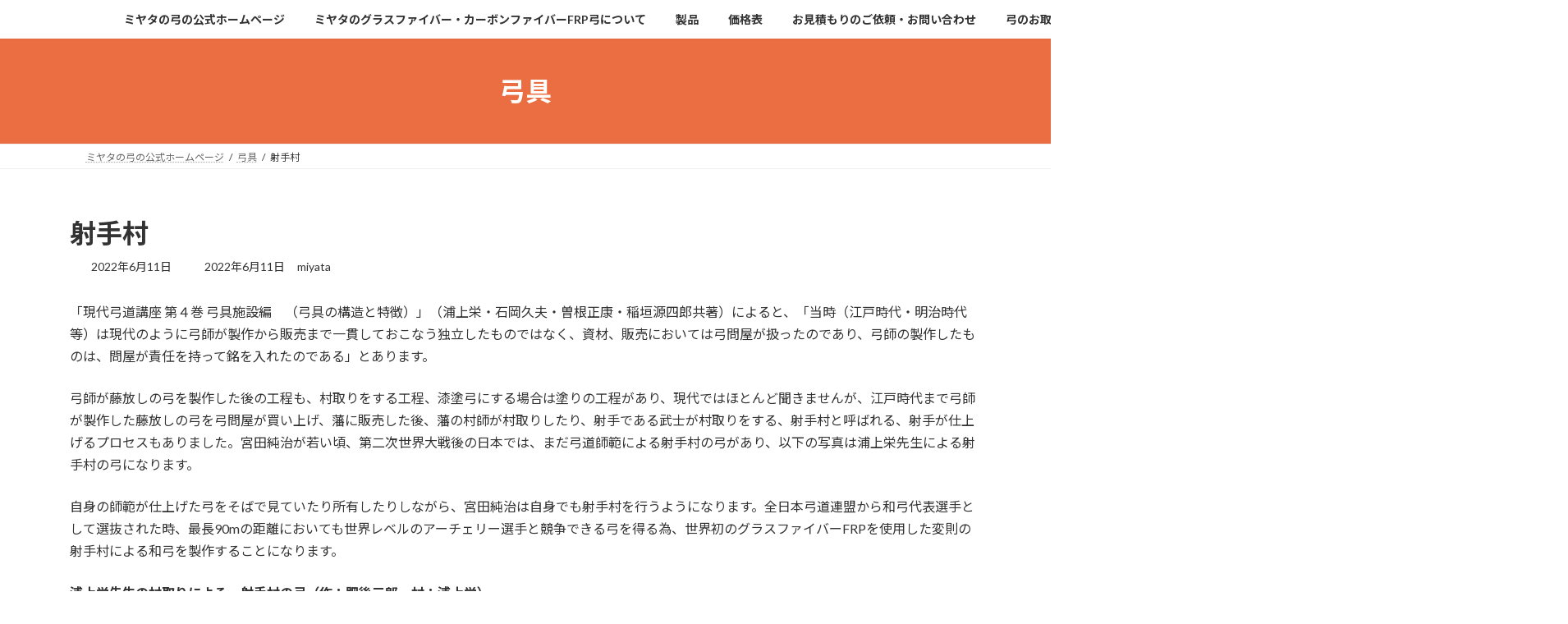

--- FILE ---
content_type: text/html; charset=UTF-8
request_url: https://miyatasogyo.com/?p=252
body_size: 83179
content:
<!DOCTYPE html>
<html lang="ja">
<head>
<meta charset="utf-8">
<meta http-equiv="X-UA-Compatible" content="IE=edge">
<meta name="viewport" content="width=device-width, initial-scale=1">

<title>射手村 | ミヤタの弓の公式ホームページ</title>
<meta name='robots' content='max-image-preview:large' />
<link rel='dns-prefetch' href='//stats.wp.com' />
<link rel="alternate" type="application/rss+xml" title="ミヤタの弓の公式ホームページ &raquo; フィード" href="https://miyatasogyo.com/?feed=rss2" />
<link rel="alternate" type="application/rss+xml" title="ミヤタの弓の公式ホームページ &raquo; コメントフィード" href="https://miyatasogyo.com/?feed=comments-rss2" />
<link rel="alternate" type="application/rss+xml" title="ミヤタの弓の公式ホームページ &raquo; 射手村 のコメントのフィード" href="https://miyatasogyo.com/?feed=rss2&#038;p=252" />
<link rel="alternate" title="oEmbed (JSON)" type="application/json+oembed" href="https://miyatasogyo.com/index.php?rest_route=%2Foembed%2F1.0%2Fembed&#038;url=https%3A%2F%2Fmiyatasogyo.com%2F%3Fp%3D252" />
<link rel="alternate" title="oEmbed (XML)" type="text/xml+oembed" href="https://miyatasogyo.com/index.php?rest_route=%2Foembed%2F1.0%2Fembed&#038;url=https%3A%2F%2Fmiyatasogyo.com%2F%3Fp%3D252&#038;format=xml" />
<meta name="description" content="「現代弓道講座 第４巻 弓具施設編　（弓具の構造と特徴）」（浦上栄・石岡久夫・曽根正康・稲垣源四郎共著）によると、「当時（江戸時代・明治時代等）は現代のように弓師が製作から販売まで一貫しておこなう独立したものではなく、資材、販売においては弓問屋が扱ったのであり、弓師の製作したものは、問屋が責任を持って銘を入れたのである」とあります。弓師が藤放しの弓を製作した後の工程も、村取りをする工程、漆塗弓にする場合は塗りの工程があり、現代ではほとんど聞きませんが" /><style id='wp-img-auto-sizes-contain-inline-css' type='text/css'>
img:is([sizes=auto i],[sizes^="auto," i]){contain-intrinsic-size:3000px 1500px}
/*# sourceURL=wp-img-auto-sizes-contain-inline-css */
</style>
<link rel='preload' id='vkExUnit_common_style-css-preload' href='https://miyatasogyo.com/wp-content/plugins/vk-all-in-one-expansion-unit/assets/css/vkExUnit_style.css?ver=9.113.0.1' as='style' onload="this.onload=null;this.rel='stylesheet'"/>
<link rel='stylesheet' id='vkExUnit_common_style-css' href='https://miyatasogyo.com/wp-content/plugins/vk-all-in-one-expansion-unit/assets/css/vkExUnit_style.css?ver=9.113.0.1' media='print' onload="this.media='all'; this.onload=null;">
<style id='vkExUnit_common_style-inline-css' type='text/css'>
:root {--ver_page_top_button_url:url(https://miyatasogyo.com/wp-content/plugins/vk-all-in-one-expansion-unit/assets/images/to-top-btn-icon.svg);}@font-face {font-weight: normal;font-style: normal;font-family: "vk_sns";src: url("https://miyatasogyo.com/wp-content/plugins/vk-all-in-one-expansion-unit/inc/sns/icons/fonts/vk_sns.eot?-bq20cj");src: url("https://miyatasogyo.com/wp-content/plugins/vk-all-in-one-expansion-unit/inc/sns/icons/fonts/vk_sns.eot?#iefix-bq20cj") format("embedded-opentype"),url("https://miyatasogyo.com/wp-content/plugins/vk-all-in-one-expansion-unit/inc/sns/icons/fonts/vk_sns.woff?-bq20cj") format("woff"),url("https://miyatasogyo.com/wp-content/plugins/vk-all-in-one-expansion-unit/inc/sns/icons/fonts/vk_sns.ttf?-bq20cj") format("truetype"),url("https://miyatasogyo.com/wp-content/plugins/vk-all-in-one-expansion-unit/inc/sns/icons/fonts/vk_sns.svg?-bq20cj#vk_sns") format("svg");}
.veu_promotion-alert__content--text {border: 1px solid rgba(0,0,0,0.125);padding: 0.5em 1em;border-radius: var(--vk-size-radius);margin-bottom: var(--vk-margin-block-bottom);font-size: 0.875rem;}/* Alert Content部分に段落タグを入れた場合に最後の段落の余白を0にする */.veu_promotion-alert__content--text p:last-of-type{margin-bottom:0;margin-top: 0;}
/*# sourceURL=vkExUnit_common_style-inline-css */
</style>
<style id='wp-emoji-styles-inline-css' type='text/css'>

	img.wp-smiley, img.emoji {
		display: inline !important;
		border: none !important;
		box-shadow: none !important;
		height: 1em !important;
		width: 1em !important;
		margin: 0 0.07em !important;
		vertical-align: -0.1em !important;
		background: none !important;
		padding: 0 !important;
	}
/*# sourceURL=wp-emoji-styles-inline-css */
</style>
<style id='wp-block-library-inline-css' type='text/css'>
:root{--wp-block-synced-color:#7a00df;--wp-block-synced-color--rgb:122,0,223;--wp-bound-block-color:var(--wp-block-synced-color);--wp-editor-canvas-background:#ddd;--wp-admin-theme-color:#007cba;--wp-admin-theme-color--rgb:0,124,186;--wp-admin-theme-color-darker-10:#006ba1;--wp-admin-theme-color-darker-10--rgb:0,107,160.5;--wp-admin-theme-color-darker-20:#005a87;--wp-admin-theme-color-darker-20--rgb:0,90,135;--wp-admin-border-width-focus:2px}@media (min-resolution:192dpi){:root{--wp-admin-border-width-focus:1.5px}}.wp-element-button{cursor:pointer}:root .has-very-light-gray-background-color{background-color:#eee}:root .has-very-dark-gray-background-color{background-color:#313131}:root .has-very-light-gray-color{color:#eee}:root .has-very-dark-gray-color{color:#313131}:root .has-vivid-green-cyan-to-vivid-cyan-blue-gradient-background{background:linear-gradient(135deg,#00d084,#0693e3)}:root .has-purple-crush-gradient-background{background:linear-gradient(135deg,#34e2e4,#4721fb 50%,#ab1dfe)}:root .has-hazy-dawn-gradient-background{background:linear-gradient(135deg,#faaca8,#dad0ec)}:root .has-subdued-olive-gradient-background{background:linear-gradient(135deg,#fafae1,#67a671)}:root .has-atomic-cream-gradient-background{background:linear-gradient(135deg,#fdd79a,#004a59)}:root .has-nightshade-gradient-background{background:linear-gradient(135deg,#330968,#31cdcf)}:root .has-midnight-gradient-background{background:linear-gradient(135deg,#020381,#2874fc)}:root{--wp--preset--font-size--normal:16px;--wp--preset--font-size--huge:42px}.has-regular-font-size{font-size:1em}.has-larger-font-size{font-size:2.625em}.has-normal-font-size{font-size:var(--wp--preset--font-size--normal)}.has-huge-font-size{font-size:var(--wp--preset--font-size--huge)}.has-text-align-center{text-align:center}.has-text-align-left{text-align:left}.has-text-align-right{text-align:right}.has-fit-text{white-space:nowrap!important}#end-resizable-editor-section{display:none}.aligncenter{clear:both}.items-justified-left{justify-content:flex-start}.items-justified-center{justify-content:center}.items-justified-right{justify-content:flex-end}.items-justified-space-between{justify-content:space-between}.screen-reader-text{border:0;clip-path:inset(50%);height:1px;margin:-1px;overflow:hidden;padding:0;position:absolute;width:1px;word-wrap:normal!important}.screen-reader-text:focus{background-color:#ddd;clip-path:none;color:#444;display:block;font-size:1em;height:auto;left:5px;line-height:normal;padding:15px 23px 14px;text-decoration:none;top:5px;width:auto;z-index:100000}html :where(.has-border-color){border-style:solid}html :where([style*=border-top-color]){border-top-style:solid}html :where([style*=border-right-color]){border-right-style:solid}html :where([style*=border-bottom-color]){border-bottom-style:solid}html :where([style*=border-left-color]){border-left-style:solid}html :where([style*=border-width]){border-style:solid}html :where([style*=border-top-width]){border-top-style:solid}html :where([style*=border-right-width]){border-right-style:solid}html :where([style*=border-bottom-width]){border-bottom-style:solid}html :where([style*=border-left-width]){border-left-style:solid}html :where(img[class*=wp-image-]){height:auto;max-width:100%}:where(figure){margin:0 0 1em}html :where(.is-position-sticky){--wp-admin--admin-bar--position-offset:var(--wp-admin--admin-bar--height,0px)}@media screen and (max-width:600px){html :where(.is-position-sticky){--wp-admin--admin-bar--position-offset:0px}}
.vk-cols--reverse{flex-direction:row-reverse}.vk-cols--hasbtn{margin-bottom:0}.vk-cols--hasbtn>.row>.vk_gridColumn_item,.vk-cols--hasbtn>.wp-block-column{position:relative;padding-bottom:3em}.vk-cols--hasbtn>.row>.vk_gridColumn_item>.wp-block-buttons,.vk-cols--hasbtn>.row>.vk_gridColumn_item>.vk_button,.vk-cols--hasbtn>.wp-block-column>.wp-block-buttons,.vk-cols--hasbtn>.wp-block-column>.vk_button{position:absolute;bottom:0;width:100%}.vk-cols--fit.wp-block-columns{gap:0}.vk-cols--fit.wp-block-columns,.vk-cols--fit.wp-block-columns:not(.is-not-stacked-on-mobile){margin-top:0;margin-bottom:0;justify-content:space-between}.vk-cols--fit.wp-block-columns>.wp-block-column *:last-child,.vk-cols--fit.wp-block-columns:not(.is-not-stacked-on-mobile)>.wp-block-column *:last-child{margin-bottom:0}.vk-cols--fit.wp-block-columns>.wp-block-column>.wp-block-cover,.vk-cols--fit.wp-block-columns:not(.is-not-stacked-on-mobile)>.wp-block-column>.wp-block-cover{margin-top:0}.vk-cols--fit.wp-block-columns.has-background,.vk-cols--fit.wp-block-columns:not(.is-not-stacked-on-mobile).has-background{padding:0}@media(max-width: 599px){.vk-cols--fit.wp-block-columns:not(.has-background)>.wp-block-column:not(.has-background),.vk-cols--fit.wp-block-columns:not(.is-not-stacked-on-mobile):not(.has-background)>.wp-block-column:not(.has-background){padding-left:0 !important;padding-right:0 !important}}@media(min-width: 782px){.vk-cols--fit.wp-block-columns .block-editor-block-list__block.wp-block-column:not(:first-child),.vk-cols--fit.wp-block-columns>.wp-block-column:not(:first-child),.vk-cols--fit.wp-block-columns:not(.is-not-stacked-on-mobile) .block-editor-block-list__block.wp-block-column:not(:first-child),.vk-cols--fit.wp-block-columns:not(.is-not-stacked-on-mobile)>.wp-block-column:not(:first-child){margin-left:0}}@media(min-width: 600px)and (max-width: 781px){.vk-cols--fit.wp-block-columns .wp-block-column:nth-child(2n),.vk-cols--fit.wp-block-columns:not(.is-not-stacked-on-mobile) .wp-block-column:nth-child(2n){margin-left:0}.vk-cols--fit.wp-block-columns .wp-block-column:not(:only-child),.vk-cols--fit.wp-block-columns:not(.is-not-stacked-on-mobile) .wp-block-column:not(:only-child){flex-basis:50% !important}}.vk-cols--fit--gap1.wp-block-columns{gap:1px}@media(min-width: 600px)and (max-width: 781px){.vk-cols--fit--gap1.wp-block-columns .wp-block-column:not(:only-child){flex-basis:calc(50% - 1px) !important}}.vk-cols--fit.vk-cols--grid>.block-editor-block-list__block,.vk-cols--fit.vk-cols--grid>.wp-block-column,.vk-cols--fit.vk-cols--grid:not(.is-not-stacked-on-mobile)>.block-editor-block-list__block,.vk-cols--fit.vk-cols--grid:not(.is-not-stacked-on-mobile)>.wp-block-column{flex-basis:50%;box-sizing:border-box}@media(max-width: 599px){.vk-cols--fit.vk-cols--grid.vk-cols--grid--alignfull>.wp-block-column:nth-child(2)>.wp-block-cover,.vk-cols--fit.vk-cols--grid.vk-cols--grid--alignfull>.wp-block-column:nth-child(2)>.vk_outer,.vk-cols--fit.vk-cols--grid:not(.is-not-stacked-on-mobile).vk-cols--grid--alignfull>.wp-block-column:nth-child(2)>.wp-block-cover,.vk-cols--fit.vk-cols--grid:not(.is-not-stacked-on-mobile).vk-cols--grid--alignfull>.wp-block-column:nth-child(2)>.vk_outer{width:100vw;margin-right:calc((100% - 100vw)/2);margin-left:calc((100% - 100vw)/2)}}@media(min-width: 600px){.vk-cols--fit.vk-cols--grid.vk-cols--grid--alignfull>.wp-block-column:nth-child(2)>.wp-block-cover,.vk-cols--fit.vk-cols--grid.vk-cols--grid--alignfull>.wp-block-column:nth-child(2)>.vk_outer,.vk-cols--fit.vk-cols--grid:not(.is-not-stacked-on-mobile).vk-cols--grid--alignfull>.wp-block-column:nth-child(2)>.wp-block-cover,.vk-cols--fit.vk-cols--grid:not(.is-not-stacked-on-mobile).vk-cols--grid--alignfull>.wp-block-column:nth-child(2)>.vk_outer{margin-right:calc(100% - 50vw);width:50vw}}@media(min-width: 600px){.vk-cols--fit.vk-cols--grid.vk-cols--grid--alignfull.vk-cols--reverse>.wp-block-column,.vk-cols--fit.vk-cols--grid:not(.is-not-stacked-on-mobile).vk-cols--grid--alignfull.vk-cols--reverse>.wp-block-column{margin-left:0;margin-right:0}.vk-cols--fit.vk-cols--grid.vk-cols--grid--alignfull.vk-cols--reverse>.wp-block-column:nth-child(2)>.wp-block-cover,.vk-cols--fit.vk-cols--grid.vk-cols--grid--alignfull.vk-cols--reverse>.wp-block-column:nth-child(2)>.vk_outer,.vk-cols--fit.vk-cols--grid:not(.is-not-stacked-on-mobile).vk-cols--grid--alignfull.vk-cols--reverse>.wp-block-column:nth-child(2)>.wp-block-cover,.vk-cols--fit.vk-cols--grid:not(.is-not-stacked-on-mobile).vk-cols--grid--alignfull.vk-cols--reverse>.wp-block-column:nth-child(2)>.vk_outer{margin-left:calc(100% - 50vw)}}.vk-cols--menu h2,.vk-cols--menu h3,.vk-cols--menu h4,.vk-cols--menu h5{margin-bottom:.2em;text-shadow:#000 0 0 10px}.vk-cols--menu h2:first-child,.vk-cols--menu h3:first-child,.vk-cols--menu h4:first-child,.vk-cols--menu h5:first-child{margin-top:0}.vk-cols--menu p{margin-bottom:1rem;text-shadow:#000 0 0 10px}.vk-cols--menu .wp-block-cover__inner-container:last-child{margin-bottom:0}.vk-cols--fitbnrs .wp-block-column .wp-block-cover:hover img{filter:unset}.vk-cols--fitbnrs .wp-block-column .wp-block-cover:hover{background-color:unset}.vk-cols--fitbnrs .wp-block-column .wp-block-cover:hover .wp-block-cover__image-background{filter:unset !important}.vk-cols--fitbnrs .wp-block-cover .wp-block-cover__inner-container{position:absolute;height:100%;width:100%}.vk-cols--fitbnrs .vk_button{height:100%;margin:0}.vk-cols--fitbnrs .vk_button .vk_button_btn,.vk-cols--fitbnrs .vk_button .btn{height:100%;width:100%;border:none;box-shadow:none;background-color:unset !important;transition:unset}.vk-cols--fitbnrs .vk_button .vk_button_btn:hover,.vk-cols--fitbnrs .vk_button .btn:hover{transition:unset}.vk-cols--fitbnrs .vk_button .vk_button_btn:after,.vk-cols--fitbnrs .vk_button .btn:after{border:none}.vk-cols--fitbnrs .vk_button .vk_button_link_txt{width:100%;position:absolute;top:50%;left:50%;transform:translateY(-50%) translateX(-50%);font-size:2rem;text-shadow:#000 0 0 10px}.vk-cols--fitbnrs .vk_button .vk_button_link_subCaption{width:100%;position:absolute;top:calc(50% + 2.2em);left:50%;transform:translateY(-50%) translateX(-50%);text-shadow:#000 0 0 10px}@media(min-width: 992px){.vk-cols--media.wp-block-columns{gap:3rem}}.vk-fit-map figure{margin-bottom:0}.vk-fit-map iframe{position:relative;margin-bottom:0;display:block;max-height:400px;width:100vw}.vk-fit-map:is(.alignfull,.alignwide) div{max-width:100%}.vk-table--th--width25 :where(tr>*:first-child){width:25%}.vk-table--th--width30 :where(tr>*:first-child){width:30%}.vk-table--th--width35 :where(tr>*:first-child){width:35%}.vk-table--th--width40 :where(tr>*:first-child){width:40%}.vk-table--th--bg-bright :where(tr>*:first-child){background-color:var(--wp--preset--color--bg-secondary, rgba(0, 0, 0, 0.05))}@media(max-width: 599px){.vk-table--mobile-block :is(th,td){width:100%;display:block}.vk-table--mobile-block.wp-block-table table :is(th,td){border-top:none}}.vk-table--width--th25 :where(tr>*:first-child){width:25%}.vk-table--width--th30 :where(tr>*:first-child){width:30%}.vk-table--width--th35 :where(tr>*:first-child){width:35%}.vk-table--width--th40 :where(tr>*:first-child){width:40%}.no-margin{margin:0}@media(max-width: 599px){.wp-block-image.vk-aligncenter--mobile>.alignright{float:none;margin-left:auto;margin-right:auto}.vk-no-padding-horizontal--mobile{padding-left:0 !important;padding-right:0 !important}}
/* VK Color Palettes */:root{ --wp--preset--color--vk-color-primary:#ea6e41}/* --vk-color-primary is deprecated. */:root{ --vk-color-primary: var(--wp--preset--color--vk-color-primary);}:root{ --wp--preset--color--vk-color-primary-dark:#bb5834}/* --vk-color-primary-dark is deprecated. */:root{ --vk-color-primary-dark: var(--wp--preset--color--vk-color-primary-dark);}:root{ --wp--preset--color--vk-color-primary-vivid:#ff7948}/* --vk-color-primary-vivid is deprecated. */:root{ --vk-color-primary-vivid: var(--wp--preset--color--vk-color-primary-vivid);}

/*# sourceURL=wp-block-library-inline-css */
</style><style id='wp-block-archives-inline-css' type='text/css'>
.wp-block-archives{box-sizing:border-box}.wp-block-archives-dropdown label{display:block}
/*# sourceURL=https://miyatasogyo.com/wp-includes/blocks/archives/style.min.css */
</style>
<style id='wp-block-categories-inline-css' type='text/css'>
.wp-block-categories{box-sizing:border-box}.wp-block-categories.alignleft{margin-right:2em}.wp-block-categories.alignright{margin-left:2em}.wp-block-categories.wp-block-categories-dropdown.aligncenter{text-align:center}.wp-block-categories .wp-block-categories__label{display:block;width:100%}
/*# sourceURL=https://miyatasogyo.com/wp-includes/blocks/categories/style.min.css */
</style>
<style id='wp-block-image-inline-css' type='text/css'>
.wp-block-image>a,.wp-block-image>figure>a{display:inline-block}.wp-block-image img{box-sizing:border-box;height:auto;max-width:100%;vertical-align:bottom}@media not (prefers-reduced-motion){.wp-block-image img.hide{visibility:hidden}.wp-block-image img.show{animation:show-content-image .4s}}.wp-block-image[style*=border-radius] img,.wp-block-image[style*=border-radius]>a{border-radius:inherit}.wp-block-image.has-custom-border img{box-sizing:border-box}.wp-block-image.aligncenter{text-align:center}.wp-block-image.alignfull>a,.wp-block-image.alignwide>a{width:100%}.wp-block-image.alignfull img,.wp-block-image.alignwide img{height:auto;width:100%}.wp-block-image .aligncenter,.wp-block-image .alignleft,.wp-block-image .alignright,.wp-block-image.aligncenter,.wp-block-image.alignleft,.wp-block-image.alignright{display:table}.wp-block-image .aligncenter>figcaption,.wp-block-image .alignleft>figcaption,.wp-block-image .alignright>figcaption,.wp-block-image.aligncenter>figcaption,.wp-block-image.alignleft>figcaption,.wp-block-image.alignright>figcaption{caption-side:bottom;display:table-caption}.wp-block-image .alignleft{float:left;margin:.5em 1em .5em 0}.wp-block-image .alignright{float:right;margin:.5em 0 .5em 1em}.wp-block-image .aligncenter{margin-left:auto;margin-right:auto}.wp-block-image :where(figcaption){margin-bottom:1em;margin-top:.5em}.wp-block-image.is-style-circle-mask img{border-radius:9999px}@supports ((-webkit-mask-image:none) or (mask-image:none)) or (-webkit-mask-image:none){.wp-block-image.is-style-circle-mask img{border-radius:0;-webkit-mask-image:url('data:image/svg+xml;utf8,<svg viewBox="0 0 100 100" xmlns="http://www.w3.org/2000/svg"><circle cx="50" cy="50" r="50"/></svg>');mask-image:url('data:image/svg+xml;utf8,<svg viewBox="0 0 100 100" xmlns="http://www.w3.org/2000/svg"><circle cx="50" cy="50" r="50"/></svg>');mask-mode:alpha;-webkit-mask-position:center;mask-position:center;-webkit-mask-repeat:no-repeat;mask-repeat:no-repeat;-webkit-mask-size:contain;mask-size:contain}}:root :where(.wp-block-image.is-style-rounded img,.wp-block-image .is-style-rounded img){border-radius:9999px}.wp-block-image figure{margin:0}.wp-lightbox-container{display:flex;flex-direction:column;position:relative}.wp-lightbox-container img{cursor:zoom-in}.wp-lightbox-container img:hover+button{opacity:1}.wp-lightbox-container button{align-items:center;backdrop-filter:blur(16px) saturate(180%);background-color:#5a5a5a40;border:none;border-radius:4px;cursor:zoom-in;display:flex;height:20px;justify-content:center;opacity:0;padding:0;position:absolute;right:16px;text-align:center;top:16px;width:20px;z-index:100}@media not (prefers-reduced-motion){.wp-lightbox-container button{transition:opacity .2s ease}}.wp-lightbox-container button:focus-visible{outline:3px auto #5a5a5a40;outline:3px auto -webkit-focus-ring-color;outline-offset:3px}.wp-lightbox-container button:hover{cursor:pointer;opacity:1}.wp-lightbox-container button:focus{opacity:1}.wp-lightbox-container button:focus,.wp-lightbox-container button:hover,.wp-lightbox-container button:not(:hover):not(:active):not(.has-background){background-color:#5a5a5a40;border:none}.wp-lightbox-overlay{box-sizing:border-box;cursor:zoom-out;height:100vh;left:0;overflow:hidden;position:fixed;top:0;visibility:hidden;width:100%;z-index:100000}.wp-lightbox-overlay .close-button{align-items:center;cursor:pointer;display:flex;justify-content:center;min-height:40px;min-width:40px;padding:0;position:absolute;right:calc(env(safe-area-inset-right) + 16px);top:calc(env(safe-area-inset-top) + 16px);z-index:5000000}.wp-lightbox-overlay .close-button:focus,.wp-lightbox-overlay .close-button:hover,.wp-lightbox-overlay .close-button:not(:hover):not(:active):not(.has-background){background:none;border:none}.wp-lightbox-overlay .lightbox-image-container{height:var(--wp--lightbox-container-height);left:50%;overflow:hidden;position:absolute;top:50%;transform:translate(-50%,-50%);transform-origin:top left;width:var(--wp--lightbox-container-width);z-index:9999999999}.wp-lightbox-overlay .wp-block-image{align-items:center;box-sizing:border-box;display:flex;height:100%;justify-content:center;margin:0;position:relative;transform-origin:0 0;width:100%;z-index:3000000}.wp-lightbox-overlay .wp-block-image img{height:var(--wp--lightbox-image-height);min-height:var(--wp--lightbox-image-height);min-width:var(--wp--lightbox-image-width);width:var(--wp--lightbox-image-width)}.wp-lightbox-overlay .wp-block-image figcaption{display:none}.wp-lightbox-overlay button{background:none;border:none}.wp-lightbox-overlay .scrim{background-color:#fff;height:100%;opacity:.9;position:absolute;width:100%;z-index:2000000}.wp-lightbox-overlay.active{visibility:visible}@media not (prefers-reduced-motion){.wp-lightbox-overlay.active{animation:turn-on-visibility .25s both}.wp-lightbox-overlay.active img{animation:turn-on-visibility .35s both}.wp-lightbox-overlay.show-closing-animation:not(.active){animation:turn-off-visibility .35s both}.wp-lightbox-overlay.show-closing-animation:not(.active) img{animation:turn-off-visibility .25s both}.wp-lightbox-overlay.zoom.active{animation:none;opacity:1;visibility:visible}.wp-lightbox-overlay.zoom.active .lightbox-image-container{animation:lightbox-zoom-in .4s}.wp-lightbox-overlay.zoom.active .lightbox-image-container img{animation:none}.wp-lightbox-overlay.zoom.active .scrim{animation:turn-on-visibility .4s forwards}.wp-lightbox-overlay.zoom.show-closing-animation:not(.active){animation:none}.wp-lightbox-overlay.zoom.show-closing-animation:not(.active) .lightbox-image-container{animation:lightbox-zoom-out .4s}.wp-lightbox-overlay.zoom.show-closing-animation:not(.active) .lightbox-image-container img{animation:none}.wp-lightbox-overlay.zoom.show-closing-animation:not(.active) .scrim{animation:turn-off-visibility .4s forwards}}@keyframes show-content-image{0%{visibility:hidden}99%{visibility:hidden}to{visibility:visible}}@keyframes turn-on-visibility{0%{opacity:0}to{opacity:1}}@keyframes turn-off-visibility{0%{opacity:1;visibility:visible}99%{opacity:0;visibility:visible}to{opacity:0;visibility:hidden}}@keyframes lightbox-zoom-in{0%{transform:translate(calc((-100vw + var(--wp--lightbox-scrollbar-width))/2 + var(--wp--lightbox-initial-left-position)),calc(-50vh + var(--wp--lightbox-initial-top-position))) scale(var(--wp--lightbox-scale))}to{transform:translate(-50%,-50%) scale(1)}}@keyframes lightbox-zoom-out{0%{transform:translate(-50%,-50%) scale(1);visibility:visible}99%{visibility:visible}to{transform:translate(calc((-100vw + var(--wp--lightbox-scrollbar-width))/2 + var(--wp--lightbox-initial-left-position)),calc(-50vh + var(--wp--lightbox-initial-top-position))) scale(var(--wp--lightbox-scale));visibility:hidden}}
/*# sourceURL=https://miyatasogyo.com/wp-includes/blocks/image/style.min.css */
</style>
<style id='wp-block-group-inline-css' type='text/css'>
.wp-block-group{box-sizing:border-box}:where(.wp-block-group.wp-block-group-is-layout-constrained){position:relative}
/*# sourceURL=https://miyatasogyo.com/wp-includes/blocks/group/style.min.css */
</style>
<style id='wp-block-paragraph-inline-css' type='text/css'>
.is-small-text{font-size:.875em}.is-regular-text{font-size:1em}.is-large-text{font-size:2.25em}.is-larger-text{font-size:3em}.has-drop-cap:not(:focus):first-letter{float:left;font-size:8.4em;font-style:normal;font-weight:100;line-height:.68;margin:.05em .1em 0 0;text-transform:uppercase}body.rtl .has-drop-cap:not(:focus):first-letter{float:none;margin-left:.1em}p.has-drop-cap.has-background{overflow:hidden}:root :where(p.has-background){padding:1.25em 2.375em}:where(p.has-text-color:not(.has-link-color)) a{color:inherit}p.has-text-align-left[style*="writing-mode:vertical-lr"],p.has-text-align-right[style*="writing-mode:vertical-rl"]{rotate:180deg}
/*# sourceURL=https://miyatasogyo.com/wp-includes/blocks/paragraph/style.min.css */
</style>
<style id='global-styles-inline-css' type='text/css'>
:root{--wp--preset--aspect-ratio--square: 1;--wp--preset--aspect-ratio--4-3: 4/3;--wp--preset--aspect-ratio--3-4: 3/4;--wp--preset--aspect-ratio--3-2: 3/2;--wp--preset--aspect-ratio--2-3: 2/3;--wp--preset--aspect-ratio--16-9: 16/9;--wp--preset--aspect-ratio--9-16: 9/16;--wp--preset--color--black: #000000;--wp--preset--color--cyan-bluish-gray: #abb8c3;--wp--preset--color--white: #ffffff;--wp--preset--color--pale-pink: #f78da7;--wp--preset--color--vivid-red: #cf2e2e;--wp--preset--color--luminous-vivid-orange: #ff6900;--wp--preset--color--luminous-vivid-amber: #fcb900;--wp--preset--color--light-green-cyan: #7bdcb5;--wp--preset--color--vivid-green-cyan: #00d084;--wp--preset--color--pale-cyan-blue: #8ed1fc;--wp--preset--color--vivid-cyan-blue: #0693e3;--wp--preset--color--vivid-purple: #9b51e0;--wp--preset--color--vk-color-primary: #ea6e41;--wp--preset--color--vk-color-primary-dark: #bb5834;--wp--preset--color--vk-color-primary-vivid: #ff7948;--wp--preset--gradient--vivid-cyan-blue-to-vivid-purple: linear-gradient(135deg,rgba(6,147,227,1) 0%,rgb(155,81,224) 100%);--wp--preset--gradient--light-green-cyan-to-vivid-green-cyan: linear-gradient(135deg,rgb(122,220,180) 0%,rgb(0,208,130) 100%);--wp--preset--gradient--luminous-vivid-amber-to-luminous-vivid-orange: linear-gradient(135deg,rgba(252,185,0,1) 0%,rgba(255,105,0,1) 100%);--wp--preset--gradient--luminous-vivid-orange-to-vivid-red: linear-gradient(135deg,rgba(255,105,0,1) 0%,rgb(207,46,46) 100%);--wp--preset--gradient--very-light-gray-to-cyan-bluish-gray: linear-gradient(135deg,rgb(238,238,238) 0%,rgb(169,184,195) 100%);--wp--preset--gradient--cool-to-warm-spectrum: linear-gradient(135deg,rgb(74,234,220) 0%,rgb(151,120,209) 20%,rgb(207,42,186) 40%,rgb(238,44,130) 60%,rgb(251,105,98) 80%,rgb(254,248,76) 100%);--wp--preset--gradient--blush-light-purple: linear-gradient(135deg,rgb(255,206,236) 0%,rgb(152,150,240) 100%);--wp--preset--gradient--blush-bordeaux: linear-gradient(135deg,rgb(254,205,165) 0%,rgb(254,45,45) 50%,rgb(107,0,62) 100%);--wp--preset--gradient--luminous-dusk: linear-gradient(135deg,rgb(255,203,112) 0%,rgb(199,81,192) 50%,rgb(65,88,208) 100%);--wp--preset--gradient--pale-ocean: linear-gradient(135deg,rgb(255,245,203) 0%,rgb(182,227,212) 50%,rgb(51,167,181) 100%);--wp--preset--gradient--electric-grass: linear-gradient(135deg,rgb(202,248,128) 0%,rgb(113,206,126) 100%);--wp--preset--gradient--midnight: linear-gradient(135deg,rgb(2,3,129) 0%,rgb(40,116,252) 100%);--wp--preset--gradient--vivid-green-cyan-to-vivid-cyan-blue: linear-gradient(135deg,rgba(0,208,132,1) 0%,rgba(6,147,227,1) 100%);--wp--preset--font-size--small: 14px;--wp--preset--font-size--medium: 20px;--wp--preset--font-size--large: 24px;--wp--preset--font-size--x-large: 42px;--wp--preset--font-size--regular: 16px;--wp--preset--font-size--huge: 36px;--wp--preset--spacing--20: 0.44rem;--wp--preset--spacing--30: 0.67rem;--wp--preset--spacing--40: 1rem;--wp--preset--spacing--50: 1.5rem;--wp--preset--spacing--60: 2.25rem;--wp--preset--spacing--70: 3.38rem;--wp--preset--spacing--80: 5.06rem;--wp--preset--shadow--natural: 6px 6px 9px rgba(0, 0, 0, 0.2);--wp--preset--shadow--deep: 12px 12px 50px rgba(0, 0, 0, 0.4);--wp--preset--shadow--sharp: 6px 6px 0px rgba(0, 0, 0, 0.2);--wp--preset--shadow--outlined: 6px 6px 0px -3px rgb(255, 255, 255), 6px 6px rgb(0, 0, 0);--wp--preset--shadow--crisp: 6px 6px 0px rgb(0, 0, 0);}:where(.is-layout-flex){gap: 0.5em;}:where(.is-layout-grid){gap: 0.5em;}body .is-layout-flex{display: flex;}.is-layout-flex{flex-wrap: wrap;align-items: center;}.is-layout-flex > :is(*, div){margin: 0;}body .is-layout-grid{display: grid;}.is-layout-grid > :is(*, div){margin: 0;}:where(.wp-block-columns.is-layout-flex){gap: 2em;}:where(.wp-block-columns.is-layout-grid){gap: 2em;}:where(.wp-block-post-template.is-layout-flex){gap: 1.25em;}:where(.wp-block-post-template.is-layout-grid){gap: 1.25em;}.has-black-color{color: var(--wp--preset--color--black) !important;}.has-cyan-bluish-gray-color{color: var(--wp--preset--color--cyan-bluish-gray) !important;}.has-white-color{color: var(--wp--preset--color--white) !important;}.has-pale-pink-color{color: var(--wp--preset--color--pale-pink) !important;}.has-vivid-red-color{color: var(--wp--preset--color--vivid-red) !important;}.has-luminous-vivid-orange-color{color: var(--wp--preset--color--luminous-vivid-orange) !important;}.has-luminous-vivid-amber-color{color: var(--wp--preset--color--luminous-vivid-amber) !important;}.has-light-green-cyan-color{color: var(--wp--preset--color--light-green-cyan) !important;}.has-vivid-green-cyan-color{color: var(--wp--preset--color--vivid-green-cyan) !important;}.has-pale-cyan-blue-color{color: var(--wp--preset--color--pale-cyan-blue) !important;}.has-vivid-cyan-blue-color{color: var(--wp--preset--color--vivid-cyan-blue) !important;}.has-vivid-purple-color{color: var(--wp--preset--color--vivid-purple) !important;}.has-vk-color-primary-color{color: var(--wp--preset--color--vk-color-primary) !important;}.has-vk-color-primary-dark-color{color: var(--wp--preset--color--vk-color-primary-dark) !important;}.has-vk-color-primary-vivid-color{color: var(--wp--preset--color--vk-color-primary-vivid) !important;}.has-black-background-color{background-color: var(--wp--preset--color--black) !important;}.has-cyan-bluish-gray-background-color{background-color: var(--wp--preset--color--cyan-bluish-gray) !important;}.has-white-background-color{background-color: var(--wp--preset--color--white) !important;}.has-pale-pink-background-color{background-color: var(--wp--preset--color--pale-pink) !important;}.has-vivid-red-background-color{background-color: var(--wp--preset--color--vivid-red) !important;}.has-luminous-vivid-orange-background-color{background-color: var(--wp--preset--color--luminous-vivid-orange) !important;}.has-luminous-vivid-amber-background-color{background-color: var(--wp--preset--color--luminous-vivid-amber) !important;}.has-light-green-cyan-background-color{background-color: var(--wp--preset--color--light-green-cyan) !important;}.has-vivid-green-cyan-background-color{background-color: var(--wp--preset--color--vivid-green-cyan) !important;}.has-pale-cyan-blue-background-color{background-color: var(--wp--preset--color--pale-cyan-blue) !important;}.has-vivid-cyan-blue-background-color{background-color: var(--wp--preset--color--vivid-cyan-blue) !important;}.has-vivid-purple-background-color{background-color: var(--wp--preset--color--vivid-purple) !important;}.has-vk-color-primary-background-color{background-color: var(--wp--preset--color--vk-color-primary) !important;}.has-vk-color-primary-dark-background-color{background-color: var(--wp--preset--color--vk-color-primary-dark) !important;}.has-vk-color-primary-vivid-background-color{background-color: var(--wp--preset--color--vk-color-primary-vivid) !important;}.has-black-border-color{border-color: var(--wp--preset--color--black) !important;}.has-cyan-bluish-gray-border-color{border-color: var(--wp--preset--color--cyan-bluish-gray) !important;}.has-white-border-color{border-color: var(--wp--preset--color--white) !important;}.has-pale-pink-border-color{border-color: var(--wp--preset--color--pale-pink) !important;}.has-vivid-red-border-color{border-color: var(--wp--preset--color--vivid-red) !important;}.has-luminous-vivid-orange-border-color{border-color: var(--wp--preset--color--luminous-vivid-orange) !important;}.has-luminous-vivid-amber-border-color{border-color: var(--wp--preset--color--luminous-vivid-amber) !important;}.has-light-green-cyan-border-color{border-color: var(--wp--preset--color--light-green-cyan) !important;}.has-vivid-green-cyan-border-color{border-color: var(--wp--preset--color--vivid-green-cyan) !important;}.has-pale-cyan-blue-border-color{border-color: var(--wp--preset--color--pale-cyan-blue) !important;}.has-vivid-cyan-blue-border-color{border-color: var(--wp--preset--color--vivid-cyan-blue) !important;}.has-vivid-purple-border-color{border-color: var(--wp--preset--color--vivid-purple) !important;}.has-vk-color-primary-border-color{border-color: var(--wp--preset--color--vk-color-primary) !important;}.has-vk-color-primary-dark-border-color{border-color: var(--wp--preset--color--vk-color-primary-dark) !important;}.has-vk-color-primary-vivid-border-color{border-color: var(--wp--preset--color--vk-color-primary-vivid) !important;}.has-vivid-cyan-blue-to-vivid-purple-gradient-background{background: var(--wp--preset--gradient--vivid-cyan-blue-to-vivid-purple) !important;}.has-light-green-cyan-to-vivid-green-cyan-gradient-background{background: var(--wp--preset--gradient--light-green-cyan-to-vivid-green-cyan) !important;}.has-luminous-vivid-amber-to-luminous-vivid-orange-gradient-background{background: var(--wp--preset--gradient--luminous-vivid-amber-to-luminous-vivid-orange) !important;}.has-luminous-vivid-orange-to-vivid-red-gradient-background{background: var(--wp--preset--gradient--luminous-vivid-orange-to-vivid-red) !important;}.has-very-light-gray-to-cyan-bluish-gray-gradient-background{background: var(--wp--preset--gradient--very-light-gray-to-cyan-bluish-gray) !important;}.has-cool-to-warm-spectrum-gradient-background{background: var(--wp--preset--gradient--cool-to-warm-spectrum) !important;}.has-blush-light-purple-gradient-background{background: var(--wp--preset--gradient--blush-light-purple) !important;}.has-blush-bordeaux-gradient-background{background: var(--wp--preset--gradient--blush-bordeaux) !important;}.has-luminous-dusk-gradient-background{background: var(--wp--preset--gradient--luminous-dusk) !important;}.has-pale-ocean-gradient-background{background: var(--wp--preset--gradient--pale-ocean) !important;}.has-electric-grass-gradient-background{background: var(--wp--preset--gradient--electric-grass) !important;}.has-midnight-gradient-background{background: var(--wp--preset--gradient--midnight) !important;}.has-small-font-size{font-size: var(--wp--preset--font-size--small) !important;}.has-medium-font-size{font-size: var(--wp--preset--font-size--medium) !important;}.has-large-font-size{font-size: var(--wp--preset--font-size--large) !important;}.has-x-large-font-size{font-size: var(--wp--preset--font-size--x-large) !important;}
/*# sourceURL=global-styles-inline-css */
</style>

<style id='classic-theme-styles-inline-css' type='text/css'>
/*! This file is auto-generated */
.wp-block-button__link{color:#fff;background-color:#32373c;border-radius:9999px;box-shadow:none;text-decoration:none;padding:calc(.667em + 2px) calc(1.333em + 2px);font-size:1.125em}.wp-block-file__button{background:#32373c;color:#fff;text-decoration:none}
/*# sourceURL=/wp-includes/css/classic-themes.min.css */
</style>
<link rel='preload' id='contact-form-7-css-preload' href='https://miyatasogyo.com/wp-content/plugins/contact-form-7/includes/css/styles.css?ver=6.1.4' as='style' onload="this.onload=null;this.rel='stylesheet'"/>
<link rel='stylesheet' id='contact-form-7-css' href='https://miyatasogyo.com/wp-content/plugins/contact-form-7/includes/css/styles.css?ver=6.1.4' media='print' onload="this.media='all'; this.onload=null;">
<link rel='stylesheet' id='vk-swiper-style-css' href='https://miyatasogyo.com/wp-content/plugins/vk-blocks/vendor/vektor-inc/vk-swiper/src/assets/css/swiper-bundle.min.css?ver=11.0.2' type='text/css' media='all' />
<link rel='stylesheet' id='lightning-common-style-css' href='https://miyatasogyo.com/wp-content/themes/lightning/_g3/assets/css/style.css?ver=15.33.1' type='text/css' media='all' />
<style id='lightning-common-style-inline-css' type='text/css'>
/* Lightning */:root {--vk-color-primary:#ea6e41;--vk-color-primary-dark:#bb5834;--vk-color-primary-vivid:#ff7948;--g_nav_main_acc_icon_open_url:url(https://miyatasogyo.com/wp-content/themes/lightning/_g3/inc/vk-mobile-nav/package/images/vk-menu-acc-icon-open-black.svg);--g_nav_main_acc_icon_close_url: url(https://miyatasogyo.com/wp-content/themes/lightning/_g3/inc/vk-mobile-nav/package/images/vk-menu-close-black.svg);--g_nav_sub_acc_icon_open_url: url(https://miyatasogyo.com/wp-content/themes/lightning/_g3/inc/vk-mobile-nav/package/images/vk-menu-acc-icon-open-white.svg);--g_nav_sub_acc_icon_close_url: url(https://miyatasogyo.com/wp-content/themes/lightning/_g3/inc/vk-mobile-nav/package/images/vk-menu-close-white.svg);}
:root{--swiper-navigation-color: #fff;}
/* vk-mobile-nav */:root {--vk-mobile-nav-menu-btn-bg-src: url("https://miyatasogyo.com/wp-content/themes/lightning/_g3/inc/vk-mobile-nav/package/images/vk-menu-btn-black.svg");--vk-mobile-nav-menu-btn-close-bg-src: url("https://miyatasogyo.com/wp-content/themes/lightning/_g3/inc/vk-mobile-nav/package/images/vk-menu-close-black.svg");--vk-menu-acc-icon-open-black-bg-src: url("https://miyatasogyo.com/wp-content/themes/lightning/_g3/inc/vk-mobile-nav/package/images/vk-menu-acc-icon-open-black.svg");--vk-menu-acc-icon-open-white-bg-src: url("https://miyatasogyo.com/wp-content/themes/lightning/_g3/inc/vk-mobile-nav/package/images/vk-menu-acc-icon-open-white.svg");--vk-menu-acc-icon-close-black-bg-src: url("https://miyatasogyo.com/wp-content/themes/lightning/_g3/inc/vk-mobile-nav/package/images/vk-menu-close-black.svg");--vk-menu-acc-icon-close-white-bg-src: url("https://miyatasogyo.com/wp-content/themes/lightning/_g3/inc/vk-mobile-nav/package/images/vk-menu-close-white.svg");}
/*# sourceURL=lightning-common-style-inline-css */
</style>
<link rel='stylesheet' id='lightning-design-style-css' href='https://miyatasogyo.com/wp-content/themes/lightning/_g3/design-skin/origin3/css/style.css?ver=15.33.1' type='text/css' media='all' />
<style id='lightning-design-style-inline-css' type='text/css'>
.tagcloud a:before { font-family: "Font Awesome 7 Free";content: "\f02b";font-weight: bold; }
/*# sourceURL=lightning-design-style-inline-css */
</style>
<link rel='preload' id='vk-blog-card-css-preload' href='https://miyatasogyo.com/wp-content/themes/lightning/_g3/inc/vk-wp-oembed-blog-card/package/css/blog-card.css?ver=f791e1faf9b43eda49e35961190352f8' as='style' onload="this.onload=null;this.rel='stylesheet'"/>
<link rel='stylesheet' id='vk-blog-card-css' href='https://miyatasogyo.com/wp-content/themes/lightning/_g3/inc/vk-wp-oembed-blog-card/package/css/blog-card.css?ver=f791e1faf9b43eda49e35961190352f8' media='print' onload="this.media='all'; this.onload=null;">
<link rel='preload' id='veu-cta-css-preload' href='https://miyatasogyo.com/wp-content/plugins/vk-all-in-one-expansion-unit/inc/call-to-action/package/assets/css/style.css?ver=9.113.0.1' as='style' onload="this.onload=null;this.rel='stylesheet'"/>
<link rel='stylesheet' id='veu-cta-css' href='https://miyatasogyo.com/wp-content/plugins/vk-all-in-one-expansion-unit/inc/call-to-action/package/assets/css/style.css?ver=9.113.0.1' media='print' onload="this.media='all'; this.onload=null;">
<link rel='stylesheet' id='vk-blocks-build-css-css' href='https://miyatasogyo.com/wp-content/plugins/vk-blocks/build/block-build.css?ver=1.115.2.1' type='text/css' media='all' />
<style id='vk-blocks-build-css-inline-css' type='text/css'>

	:root {
		--vk_image-mask-circle: url(https://miyatasogyo.com/wp-content/plugins/vk-blocks/inc/vk-blocks/images/circle.svg);
		--vk_image-mask-wave01: url(https://miyatasogyo.com/wp-content/plugins/vk-blocks/inc/vk-blocks/images/wave01.svg);
		--vk_image-mask-wave02: url(https://miyatasogyo.com/wp-content/plugins/vk-blocks/inc/vk-blocks/images/wave02.svg);
		--vk_image-mask-wave03: url(https://miyatasogyo.com/wp-content/plugins/vk-blocks/inc/vk-blocks/images/wave03.svg);
		--vk_image-mask-wave04: url(https://miyatasogyo.com/wp-content/plugins/vk-blocks/inc/vk-blocks/images/wave04.svg);
	}
	

	:root {

		--vk-balloon-border-width:1px;

		--vk-balloon-speech-offset:-12px;
	}
	

	:root {
		--vk_flow-arrow: url(https://miyatasogyo.com/wp-content/plugins/vk-blocks/inc/vk-blocks/images/arrow_bottom.svg);
	}
	
/*# sourceURL=vk-blocks-build-css-inline-css */
</style>
<link rel='preload' id='lightning-theme-style-css-preload' href='https://miyatasogyo.com/wp-content/themes/lightning/style.css?ver=15.33.1' as='style' onload="this.onload=null;this.rel='stylesheet'"/>
<link rel='stylesheet' id='lightning-theme-style-css' href='https://miyatasogyo.com/wp-content/themes/lightning/style.css?ver=15.33.1' media='print' onload="this.media='all'; this.onload=null;">
<link rel='preload' id='vk-font-awesome-css-preload' href='https://miyatasogyo.com/wp-content/themes/lightning/vendor/vektor-inc/font-awesome-versions/src/font-awesome/css/all.min.css?ver=7.1.0' as='style' onload="this.onload=null;this.rel='stylesheet'"/>
<link rel='stylesheet' id='vk-font-awesome-css' href='https://miyatasogyo.com/wp-content/themes/lightning/vendor/vektor-inc/font-awesome-versions/src/font-awesome/css/all.min.css?ver=7.1.0' media='print' onload="this.media='all'; this.onload=null;">
<link rel="https://api.w.org/" href="https://miyatasogyo.com/index.php?rest_route=/" /><link rel="alternate" title="JSON" type="application/json" href="https://miyatasogyo.com/index.php?rest_route=/wp/v2/posts/252" /><link rel="EditURI" type="application/rsd+xml" title="RSD" href="https://miyatasogyo.com/xmlrpc.php?rsd" />

<link rel="canonical" href="https://miyatasogyo.com/?p=252" />
<link rel='shortlink' href='https://miyatasogyo.com/?p=252' />
	<style>img#wpstats{display:none}</style>
		<!-- [ VK All in One Expansion Unit OGP ] -->
<meta property="og:site_name" content="ミヤタの弓の公式ホームページ" />
<meta property="og:url" content="https://miyatasogyo.com/?p=252" />
<meta property="og:title" content="射手村 | ミヤタの弓の公式ホームページ" />
<meta property="og:description" content="「現代弓道講座 第４巻 弓具施設編　（弓具の構造と特徴）」（浦上栄・石岡久夫・曽根正康・稲垣源四郎共著）によると、「当時（江戸時代・明治時代等）は現代のように弓師が製作から販売まで一貫しておこなう独立したものではなく、資材、販売においては弓問屋が扱ったのであり、弓師の製作したものは、問屋が責任を持って銘を入れたのである」とあります。弓師が藤放しの弓を製作した後の工程も、村取りをする工程、漆塗弓にする場合は塗りの工程があり、現代ではほとんど聞きませんが" />
<meta property="og:type" content="article" />
<!-- [ / VK All in One Expansion Unit OGP ] -->
<link rel="icon" href="https://miyatasogyo.com/wp-content/uploads/2022/03/cropped-A-2-32x32.jpg" sizes="32x32" />
<link rel="icon" href="https://miyatasogyo.com/wp-content/uploads/2022/03/cropped-A-2-192x192.jpg" sizes="192x192" />
<link rel="apple-touch-icon" href="https://miyatasogyo.com/wp-content/uploads/2022/03/cropped-A-2-180x180.jpg" />
<meta name="msapplication-TileImage" content="https://miyatasogyo.com/wp-content/uploads/2022/03/cropped-A-2-270x270.jpg" />
<!-- [ VK All in One Expansion Unit Article Structure Data ] --><script type="application/ld+json">{"@context":"https://schema.org/","@type":"Article","headline":"射手村","image":"","datePublished":"2022-06-11T06:58:45+09:00","dateModified":"2022-06-11T09:01:10+09:00","author":{"@type":"","name":"miyata","url":"https://miyatasogyo.com/","sameAs":""}}</script><!-- [ / VK All in One Expansion Unit Article Structure Data ] --><link rel='preload' id='add_google_fonts_Lato-css-preload' href='//fonts.googleapis.com/css2?family=Lato%3Awght%40400%3B700&#038;display=swap&#038;subset=japanese&#038;ver=15.33.1' as='style' onload="this.onload=null;this.rel='stylesheet'"/>
<link rel='stylesheet' id='add_google_fonts_Lato-css' href='//fonts.googleapis.com/css2?family=Lato%3Awght%40400%3B700&#038;display=swap&#038;subset=japanese&#038;ver=15.33.1' media='print' onload="this.media='all'; this.onload=null;">
<link rel='preload' id='add_google_fonts_noto_sans-css-preload' href='//fonts.googleapis.com/css2?family=Noto+Sans+JP%3Awght%40400%3B700&#038;display=swap&#038;subset=japanese&#038;ver=15.33.1' as='style' onload="this.onload=null;this.rel='stylesheet'"/>
<link rel='stylesheet' id='add_google_fonts_noto_sans-css' href='//fonts.googleapis.com/css2?family=Noto+Sans+JP%3Awght%40400%3B700&#038;display=swap&#038;subset=japanese&#038;ver=15.33.1' media='print' onload="this.media='all'; this.onload=null;">
</head>
<body class="wp-singular post-template-default single single-post postid-252 single-format-standard wp-embed-responsive wp-theme-lightning vk-blocks device-pc fa_v7_css post-name-%e5%b0%84%e6%89%8b%e6%9d%91 category-%e5%bc%93%e5%85%b7 post-type-post">
<a class="skip-link screen-reader-text" href="#main">コンテンツへスキップ</a>
<a class="skip-link screen-reader-text" href="#vk-mobile-nav">ナビゲーションに移動</a>

<header id="site-header" class="site-header site-header--layout--nav-float">
		<div id="site-header-container" class="site-header-container container">

				<div class="site-header-logo">
		<a href="https://miyatasogyo.com/">
			<span><img src="https://miyatasogyo.com/wp-content/uploads/2022/03/ロゴ-1-scaled.jpg" alt="ミヤタの弓の公式ホームページ" /></span>
		</a>
		</div>

		
		<nav id="global-nav" class="global-nav global-nav--layout--float-right"><ul id="menu-%e3%83%a1%e3%82%a4%e3%83%b3%e3%83%a1%e3%83%8b%e3%83%a5%e3%83%bc" class="menu vk-menu-acc global-nav-list nav"><li id="menu-item-67" class="menu-item menu-item-type-post_type menu-item-object-page menu-item-home"><a href="https://miyatasogyo.com/"><strong class="global-nav-name">ミヤタの弓の公式ホームページ</strong></a></li>
<li id="menu-item-91" class="menu-item menu-item-type-post_type menu-item-object-page"><a href="https://miyatasogyo.com/?page_id=57"><strong class="global-nav-name">ミヤタのグラスファイバー・カーボンファイバーFRP弓について</strong></a></li>
<li id="menu-item-90" class="menu-item menu-item-type-post_type menu-item-object-page"><a href="https://miyatasogyo.com/?page_id=69"><strong class="global-nav-name">製品</strong></a></li>
<li id="menu-item-93" class="menu-item menu-item-type-post_type menu-item-object-page"><a href="https://miyatasogyo.com/?page_id=92"><strong class="global-nav-name">価格表</strong></a></li>
<li id="menu-item-105" class="menu-item menu-item-type-post_type menu-item-object-page"><a href="https://miyatasogyo.com/?page_id=102"><strong class="global-nav-name">お見積もりのご依頼・お問い合わせ</strong></a></li>
<li id="menu-item-132" class="menu-item menu-item-type-post_type menu-item-object-page"><a href="https://miyatasogyo.com/?page_id=125"><strong class="global-nav-name">弓のお取り扱い・保証について</strong></a></li>
<li id="menu-item-138" class="menu-item menu-item-type-post_type menu-item-object-page"><a href="https://miyatasogyo.com/?page_id=137"><strong class="global-nav-name">商品売買契約約款</strong></a></li>
<li id="menu-item-142" class="menu-item menu-item-type-post_type menu-item-object-page menu-item-has-children"><a href="https://miyatasogyo.com/?page_id=135"><strong class="global-nav-name">English</strong></a>
<ul class="sub-menu">
	<li id="menu-item-640" class="menu-item menu-item-type-post_type menu-item-object-page"><a href="https://miyatasogyo.com/?page_id=635">MIYATA as a Kyudo player</a></li>
</ul>
</li>
<li id="menu-item-158" class="menu-item menu-item-type-post_type menu-item-object-page menu-item-has-children"><a href="https://miyatasogyo.com/?page_id=107"><strong class="global-nav-name">中文（简体）</strong></a>
<ul class="sub-menu">
	<li id="menu-item-486" class="menu-item menu-item-type-post_type menu-item-object-page"><a href="https://miyatasogyo.com/?page_id=403">关于和弓的右手撒放和奥运射箭（archery）的弓箭手悖论</a></li>
	<li id="menu-item-487" class="menu-item menu-item-type-post_type menu-item-object-page"><a href="https://miyatasogyo.com/?page_id=401">射手村</a></li>
	<li id="menu-item-488" class="menu-item menu-item-type-post_type menu-item-object-page"><a href="https://miyatasogyo.com/?page_id=386">射流（远矢前）大会记录334米</a></li>
	<li id="menu-item-489" class="menu-item menu-item-type-post_type menu-item-object-page"><a href="https://miyatasogyo.com/?page_id=384">关于和弓的远距离弓射和西洋射箭的发射角</a></li>
	<li id="menu-item-490" class="menu-item menu-item-type-post_type menu-item-object-page"><a href="https://miyatasogyo.com/?page_id=382">明治神宫例祭远的大会三连冠</a></li>
	<li id="menu-item-491" class="menu-item menu-item-type-post_type menu-item-object-page"><a href="https://miyatasogyo.com/?page_id=366">五射六科</a></li>
	<li id="menu-item-492" class="menu-item menu-item-type-post_type menu-item-object-page"><a href="https://miyatasogyo.com/?page_id=364">熟练射箭</a></li>
	<li id="menu-item-493" class="menu-item menu-item-type-post_type menu-item-object-page"><a href="https://miyatasogyo.com/?page_id=360">弓道的基础</a></li>
	<li id="menu-item-494" class="menu-item menu-item-type-post_type menu-item-object-page"><a href="https://miyatasogyo.com/?page_id=358">飞・中・贯</a></li>
	<li id="menu-item-505" class="menu-item menu-item-type-post_type menu-item-object-page"><a href="https://miyatasogyo.com/?page_id=504">面向1967年世界射箭竞标赛的弓具研究①　总括</a></li>
	<li id="menu-item-495" class="menu-item menu-item-type-post_type menu-item-object-page"><a href="https://miyatasogyo.com/?page_id=354">更新主页了</a></li>
</ul>
</li>
<li id="menu-item-159" class="menu-item menu-item-type-post_type menu-item-object-page"><a href="https://miyatasogyo.com/?page_id=147"><strong class="global-nav-name">中文（繁体）</strong></a></li>
</ul></nav>	</div>
	</header>



	<div class="page-header"><div class="page-header-inner container">
<div class="page-header-title">弓具</div></div></div><!-- [ /.page-header ] -->

	<!-- [ #breadcrumb ] --><div id="breadcrumb" class="breadcrumb"><div class="container"><ol class="breadcrumb-list" itemscope itemtype="https://schema.org/BreadcrumbList"><li class="breadcrumb-list__item breadcrumb-list__item--home" itemprop="itemListElement" itemscope itemtype="http://schema.org/ListItem"><a href="https://miyatasogyo.com" itemprop="item"><i class="fas fa-fw fa-home"></i><span itemprop="name">ミヤタの弓の公式ホームページ</span></a><meta itemprop="position" content="1" /></li><li class="breadcrumb-list__item" itemprop="itemListElement" itemscope itemtype="http://schema.org/ListItem"><a href="https://miyatasogyo.com/?cat=5" itemprop="item"><span itemprop="name">弓具</span></a><meta itemprop="position" content="2" /></li><li class="breadcrumb-list__item" itemprop="itemListElement" itemscope itemtype="http://schema.org/ListItem"><span itemprop="name">射手村</span><meta itemprop="position" content="3" /></li></ol></div></div><!-- [ /#breadcrumb ] -->


<div class="site-body">
		<div class="site-body-container container">

		<div class="main-section" id="main" role="main">
			
			<article id="post-252" class="entry entry-full post-252 post type-post status-publish format-standard hentry category-5">

	
	
		<header class="entry-header">
			<h1 class="entry-title">
									射手村							</h1>
			<div class="entry-meta"><span class="entry-meta-item entry-meta-item-date">
			<i class="fa-solid fa-calendar-days"></i>
			<span class="published">2022年6月11日</span>
			</span><span class="entry-meta-item entry-meta-item-updated">
			<i class="fa-solid fa-clock-rotate-left"></i>
			<span class="screen-reader-text">最終更新日時 : </span>
			<span class="updated">2022年6月11日</span>
			</span><span class="entry-meta-item entry-meta-item-author">
				<span class="vcard author"><span class="fn">miyata</span></span></span></div>		</header>

	
	
	<div class="entry-body">
				
<p></p>



<p>「現代弓道講座 第４巻 弓具施設編　（弓具の構造と特徴）」（浦上栄・石岡久夫・曽根正康・稲垣源四郎共著）によると、「当時（江戸時代・明治時代等）は現代のように弓師が製作から販売まで一貫しておこなう独立したものではなく、資材、販売においては弓問屋が扱ったのであり、弓師の製作したものは、問屋が責任を持って銘を入れたのである」とあります。</p>



<p></p>



<p>弓師が藤放しの弓を製作した後の工程も、村取りをする工程、漆塗弓にする場合は塗りの工程があり、現代ではほとんど聞きませんが、江戸時代まで弓師が製作した藤放しの弓を弓問屋が買い上げ、藩に販売した後、藩の村師が村取りしたり、射手である武士が村取りをする、射手村と呼ばれる、射手が仕上げるプロセスもありました。宮田純治が若い頃、第二次世界大戦後の日本では、まだ弓道師範による射手村の弓があり、以下の写真は浦上栄先生による射手村の弓になります。</p>



<p></p>



<p>自身の師範が仕上げた弓をそばで見ていたり所有したりしながら、宮田純治は自身でも射手村を行うようになります。全日本弓道連盟から和弓代表選手として選抜された時、最長90mの距離においても世界レベルのアーチェリー選手と競争できる弓を得る為、世界初のグラスファイバーFRPを使用した変則の射手村による和弓を製作することになります。</p>



<p></p>



<p><strong>浦上栄先生の村取りによる、射手村の弓（作：肥後三郎、村：浦上栄）</strong></p>



<figure class="wp-block-image size-large is-resized"><img decoding="async" src="https://miyatasogyo.com/wp-content/uploads/2022/06/浦上栄先生村-297x1024.jpg" alt="" class="wp-image-251" width="112" height="385" srcset="https://miyatasogyo.com/wp-content/uploads/2022/06/浦上栄先生村-297x1024.jpg 297w, https://miyatasogyo.com/wp-content/uploads/2022/06/浦上栄先生村-87x300.jpg 87w, https://miyatasogyo.com/wp-content/uploads/2022/06/浦上栄先生村-768x2650.jpg 768w, https://miyatasogyo.com/wp-content/uploads/2022/06/浦上栄先生村-scaled.jpg 742w" sizes="(max-width: 112px) 100vw, 112px" /></figure>



<p>※ミヤタの「節つき加工 枯らし弓風」、及び標準モデルの「枯竹風」は、上記の弓のような経年変化による竹の風合いをモデルに製作しています。</p>



<p></p>



<p><strong>宮田純治が、射流し大会で使用した射手村の弓（作：南﨑美利、村：曽根正康）</strong></p>



<figure class="wp-block-image size-large is-resized"><img fetchpriority="high" decoding="async" src="https://miyatasogyo.com/wp-content/uploads/2022/06/射流し弓具-250x1024.jpg" alt="" class="wp-image-236" width="122" height="502" srcset="https://miyatasogyo.com/wp-content/uploads/2022/06/射流し弓具-73x300.jpg 73w, https://miyatasogyo.com/wp-content/uploads/2022/06/射流し弓具-768x3151.jpg 768w, https://miyatasogyo.com/wp-content/uploads/2022/06/射流し弓具-374x1536.jpg 374w, https://miyatasogyo.com/wp-content/uploads/2022/06/射流し弓具-499x2048.jpg 499w, https://miyatasogyo.com/wp-content/uploads/2022/06/射流し弓具-scaled.jpg 624w" sizes="(max-width: 122px) 100vw, 122px" /></figure>



<p></p>



<p>射手村もルーツに持つミヤタの弓は、製作現場においても、弓道の錬士、五段レベルの弓道をよく知る射手でもある職人が、今日までミヤタの製作現場を支えてくれています。</p>



<p></p>



<p></p>
			</div>

	
	
	
	
		
				<div class="entry-footer">

					<div class="entry-meta-data-list entry-meta-data-list--category"><dl><dt>カテゴリー</dt><dd><a href="https://miyatasogyo.com/?cat=5">弓具</a></dd></dl></div>									</div><!-- [ /.entry-footer ] -->

		
	
</article><!-- [ /#post-252 ] -->

	
		
		
		
		
	


<div class="vk_posts next-prev">

	<div id="post-238" class="vk_post vk_post-postType-post card card-intext vk_post-col-xs-12 vk_post-col-sm-12 vk_post-col-md-6 next-prev-prev post-238 post type-post status-publish format-standard hentry category-4"><a href="https://miyatasogyo.com/?p=238" class="card-intext-inner"><div class="vk_post_imgOuter" style="background-image:url(https://miyatasogyo.com/wp-content/themes/lightning/_g3/assets/images/no-image.png)"><div class="card-img-overlay"><span class="vk_post_imgOuter_singleTermLabel">前の記事</span></div><img src="https://miyatasogyo.com/wp-content/themes/lightning/_g3/assets/images/no-image.png" class="vk_post_imgOuter_img card-img-top" /></div><!-- [ /.vk_post_imgOuter ] --><div class="vk_post_body card-body"><h5 class="vk_post_title card-title">射流し（遠矢前）大会記録334m</h5><div class="vk_post_date card-date published">2022年6月10日</div></div><!-- [ /.card-body ] --></a></div><!-- [ /.card ] -->
	<div id="post-256" class="vk_post vk_post-postType-post card card-intext vk_post-col-xs-12 vk_post-col-sm-12 vk_post-col-md-6 next-prev-next post-256 post type-post status-publish format-standard hentry category-4"><a href="https://miyatasogyo.com/?p=256" class="card-intext-inner"><div class="vk_post_imgOuter" style="background-image:url(https://miyatasogyo.com/wp-content/themes/lightning/_g3/assets/images/no-image.png)"><div class="card-img-overlay"><span class="vk_post_imgOuter_singleTermLabel">次の記事</span></div><img src="https://miyatasogyo.com/wp-content/themes/lightning/_g3/assets/images/no-image.png" class="vk_post_imgOuter_img card-img-top" /></div><!-- [ /.vk_post_imgOuter ] --><div class="vk_post_body card-body"><h5 class="vk_post_title card-title">和弓の馬手離れとアーチェリーのアーチャーズパラドックスについて</h5><div class="vk_post_date card-date published">2022年6月11日</div></div><!-- [ /.card-body ] --></a></div><!-- [ /.card ] -->
	</div>
	
					</div><!-- [ /.main-section ] -->

		
	</div><!-- [ /.site-body-container ] -->

	
</div><!-- [ /.site-body ] -->

<div class="site-body-bottom">
	<div class="container">
		<aside class="widget widget_block" id="block-5">
<div class="wp-block-group vk_block-margin-0--margin-top"><div class="wp-block-group__inner-container is-layout-flow wp-block-group-is-layout-flow"></div></div>
</aside>
		<aside class="widget widget_recent_entries" id="recent-posts-2">
		<h4 class="widget-title sub-section-title">最近の投稿</h4>
		<ul>
											<li>
					<a href="https://miyatasogyo.com/?p=2942">グラスファイバー弓とは何か</a>
									</li>
											<li>
					<a href="https://miyatasogyo.com/?p=2452">弦音（つるね）とは何か</a>
									</li>
											<li>
					<a href="https://miyatasogyo.com/?p=2588">離れの定義と馬手の働き</a>
									</li>
											<li>
					<a href="https://miyatasogyo.com/?p=2669">【お知らせ：弓道指導者様向け】グラスファイバー弓・グラスカーボン弓の適切な使用に関するご相談を、随時受け付けています</a>
									</li>
											<li>
					<a href="https://miyatasogyo.com/?p=2254">弓道用の弦</a>
									</li>
											<li>
					<a href="https://miyatasogyo.com/?p=2311">弓射におけるエネルギーの法則と弓具の破損について②</a>
									</li>
											<li>
					<a href="https://miyatasogyo.com/?p=2106">弓射におけるエネルギーの法則と弓具の破損について①</a>
									</li>
											<li>
					<a href="https://miyatasogyo.com/?p=2237">ミヤタCGⅢ型</a>
									</li>
											<li>
					<a href="https://miyatasogyo.com/?p=1889">手の内の働きと弓の握りの太さ</a>
									</li>
											<li>
					<a href="https://miyatasogyo.com/?p=2108">【新発売】A型 白木竹弓風</a>
									</li>
											<li>
					<a href="https://miyatasogyo.com/?p=1919">堂射で極まる弓手起点の離れとそれを支える新弓具、及び射の基礎となる伝統の骨法</a>
									</li>
											<li>
					<a href="https://miyatasogyo.com/?p=1689">弓道の取りかけ（蒙古式取りかけ法）、古来の弓射の取りかけ（原始的取りかけ法）、西洋の取りかけ（地中海式とりかけ法）の長所と短所</a>
									</li>
											<li>
					<a href="https://miyatasogyo.com/?p=1695">弓射における諸問題：弓道と世界の弓射におけるその問題解決方法の違いについて</a>
									</li>
											<li>
					<a href="https://miyatasogyo.com/?p=1634">伝統の漆塗弓と黒色</a>
									</li>
											<li>
					<a href="https://miyatasogyo.com/?p=1516">握りの位置と弓把について</a>
									</li>
											<li>
					<a href="https://miyatasogyo.com/?p=1489">ミヤタA型</a>
									</li>
											<li>
					<a href="https://miyatasogyo.com/?p=1378">那須与一に挑戦（1983年フジテレビ「 小川宏のなんでもカンでも！」出演）</a>
									</li>
											<li>
					<a href="https://miyatasogyo.com/?p=1315">弓道教歌：　剛（ごう）は父　繫（かけ）は母なり　矢は子なり　片思ひして　矢は育つまじ</a>
									</li>
											<li>
					<a href="https://miyatasogyo.com/?p=1269">骨法と素引き</a>
									</li>
											<li>
					<a href="https://miyatasogyo.com/?p=651">弦音と弓の成　</a>
									</li>
											<li>
					<a href="https://miyatasogyo.com/?p=1065">手の内</a>
									</li>
											<li>
					<a href="https://miyatasogyo.com/?p=647">弓道の矢束とアーチェリーのクリッカー</a>
									</li>
											<li>
					<a href="https://miyatasogyo.com/?p=670">弦と弓把について</a>
									</li>
											<li>
					<a href="https://miyatasogyo.com/?p=645">弓の性能と耐久性の関係</a>
									</li>
											<li>
					<a href="https://miyatasogyo.com/?p=689">弓手起点の離れと堅帽子のゆがけ</a>
									</li>
											<li>
					<a href="https://miyatasogyo.com/?p=599">ミヤタのグラスファイバーFRP弓、一般弓道用として発売</a>
									</li>
											<li>
					<a href="https://miyatasogyo.com/?p=561">西洋伝統の弓射・弓具と現代アーチェリーの関係にみる伝統弓道・弓具の将来</a>
									</li>
											<li>
					<a href="https://miyatasogyo.com/?p=482">World Archery Championships 1967 　グラスファイバーFRP製和弓の挑戦</a>
									</li>
											<li>
					<a href="https://miyatasogyo.com/?p=459">世界初グラスファイバーFRP製の和弓の誕生</a>
									</li>
											<li>
					<a href="https://miyatasogyo.com/?p=388">World Archery Championships 1967に向けた弓具研究③　矢、ゆがけ、弦</a>
									</li>
											<li>
					<a href="https://miyatasogyo.com/?p=370">World Archery Championships 1967に向けた弓具研究②　弓</a>
									</li>
											<li>
					<a href="https://miyatasogyo.com/?p=326">World Archery Championships 1967に向けた弓具研究①　総括</a>
									</li>
											<li>
					<a href="https://miyatasogyo.com/?p=316">World Archery Championships 1967に向けた遠的強化合宿</a>
									</li>
											<li>
					<a href="https://miyatasogyo.com/?p=304">アーチェリーサイト「Pro Select Project」で宮田純治について紹介いただきました</a>
									</li>
											<li>
					<a href="https://miyatasogyo.com/?p=279">全日本弓道連盟による第24回世界弓術選手権大会（World Archery Championships 1967）への和弓選手派遣</a>
									</li>
											<li>
					<a href="https://miyatasogyo.com/?p=256">和弓の馬手離れとアーチェリーのアーチャーズパラドックスについて</a>
									</li>
											<li>
					<a href="https://miyatasogyo.com/?p=252" aria-current="page">射手村</a>
									</li>
											<li>
					<a href="https://miyatasogyo.com/?p=238">射流し（遠矢前）大会記録334m</a>
									</li>
											<li>
					<a href="https://miyatasogyo.com/?p=231">和弓の遠距離弓射とアーチェリーの発射角について</a>
									</li>
											<li>
					<a href="https://miyatasogyo.com/?p=206">明治神宮例祭遠的大会三連覇</a>
									</li>
											<li>
					<a href="https://miyatasogyo.com/?p=209">五射六科</a>
									</li>
											<li>
					<a href="https://miyatasogyo.com/?p=192">射こなす</a>
									</li>
											<li>
					<a href="https://miyatasogyo.com/?p=176">弓道の基本</a>
									</li>
											<li>
					<a href="https://miyatasogyo.com/?p=165">飛・中・貫</a>
									</li>
					</ul>

		</aside><aside class="widget widget_block" id="block-17"><h4 class="widget-title sub-section-title">アーカイブ</h4><div class="wp-widget-group__inner-blocks"><ul class="wp-block-archives-list wp-block-archives">	<li><a href='https://miyatasogyo.com/?m=202503'>2025年3月</a></li>
	<li><a href='https://miyatasogyo.com/?m=202501'>2025年1月</a></li>
	<li><a href='https://miyatasogyo.com/?m=202412'>2024年12月</a></li>
	<li><a href='https://miyatasogyo.com/?m=202411'>2024年11月</a></li>
	<li><a href='https://miyatasogyo.com/?m=202410'>2024年10月</a></li>
	<li><a href='https://miyatasogyo.com/?m=202408'>2024年8月</a></li>
	<li><a href='https://miyatasogyo.com/?m=202407'>2024年7月</a></li>
	<li><a href='https://miyatasogyo.com/?m=202405'>2024年5月</a></li>
	<li><a href='https://miyatasogyo.com/?m=202403'>2024年3月</a></li>
	<li><a href='https://miyatasogyo.com/?m=202402'>2024年2月</a></li>
	<li><a href='https://miyatasogyo.com/?m=202401'>2024年1月</a></li>
	<li><a href='https://miyatasogyo.com/?m=202312'>2023年12月</a></li>
	<li><a href='https://miyatasogyo.com/?m=202311'>2023年11月</a></li>
	<li><a href='https://miyatasogyo.com/?m=202309'>2023年9月</a></li>
	<li><a href='https://miyatasogyo.com/?m=202306'>2023年6月</a></li>
	<li><a href='https://miyatasogyo.com/?m=202305'>2023年5月</a></li>
	<li><a href='https://miyatasogyo.com/?m=202303'>2023年3月</a></li>
	<li><a href='https://miyatasogyo.com/?m=202302'>2023年2月</a></li>
	<li><a href='https://miyatasogyo.com/?m=202212'>2022年12月</a></li>
	<li><a href='https://miyatasogyo.com/?m=202211'>2022年11月</a></li>
	<li><a href='https://miyatasogyo.com/?m=202210'>2022年10月</a></li>
	<li><a href='https://miyatasogyo.com/?m=202208'>2022年8月</a></li>
	<li><a href='https://miyatasogyo.com/?m=202207'>2022年7月</a></li>
	<li><a href='https://miyatasogyo.com/?m=202206'>2022年6月</a></li>
	<li><a href='https://miyatasogyo.com/?m=202205'>2022年5月</a></li>
</ul></div></aside><aside class="widget widget_block" id="block-16"><h4 class="widget-title sub-section-title">カテゴリー</h4><div class="wp-widget-group__inner-blocks"><ul class="wp-block-categories-list wp-block-categories">	<li class="cat-item cat-item-6"><a href="https://miyatasogyo.com/?cat=6">お知らせ</a>
</li>
	<li class="cat-item cat-item-5"><a href="https://miyatasogyo.com/?cat=5">弓具</a>
</li>
	<li class="cat-item cat-item-4"><a href="https://miyatasogyo.com/?cat=4">弓道</a>
</li>
	<li class="cat-item cat-item-7"><a href="https://miyatasogyo.com/?cat=7">弓道教歌</a>
</li>
</ul></div></aside>	</div>
</div>

<footer class="site-footer">

			<nav class="footer-nav"><div class="container"><ul id="menu-%e3%83%a1%e3%82%a4%e3%83%b3%e3%83%a1%e3%83%8b%e3%83%a5%e3%83%bc-1" class="menu footer-nav-list nav nav--line"><li id="menu-item-67" class="menu-item menu-item-type-post_type menu-item-object-page menu-item-home menu-item-67"><a href="https://miyatasogyo.com/">ミヤタの弓の公式ホームページ</a></li>
<li id="menu-item-91" class="menu-item menu-item-type-post_type menu-item-object-page menu-item-91"><a href="https://miyatasogyo.com/?page_id=57">ミヤタのグラスファイバー・カーボンファイバーFRP弓について</a></li>
<li id="menu-item-90" class="menu-item menu-item-type-post_type menu-item-object-page menu-item-90"><a href="https://miyatasogyo.com/?page_id=69">製品</a></li>
<li id="menu-item-93" class="menu-item menu-item-type-post_type menu-item-object-page menu-item-93"><a href="https://miyatasogyo.com/?page_id=92">価格表</a></li>
<li id="menu-item-105" class="menu-item menu-item-type-post_type menu-item-object-page menu-item-105"><a href="https://miyatasogyo.com/?page_id=102">お見積もりのご依頼・お問い合わせ</a></li>
<li id="menu-item-132" class="menu-item menu-item-type-post_type menu-item-object-page menu-item-132"><a href="https://miyatasogyo.com/?page_id=125">弓のお取り扱い・保証について</a></li>
<li id="menu-item-138" class="menu-item menu-item-type-post_type menu-item-object-page menu-item-138"><a href="https://miyatasogyo.com/?page_id=137">商品売買契約約款</a></li>
<li id="menu-item-142" class="menu-item menu-item-type-post_type menu-item-object-page menu-item-142"><a href="https://miyatasogyo.com/?page_id=135">English</a></li>
<li id="menu-item-158" class="menu-item menu-item-type-post_type menu-item-object-page menu-item-158"><a href="https://miyatasogyo.com/?page_id=107">中文（简体）</a></li>
<li id="menu-item-159" class="menu-item menu-item-type-post_type menu-item-object-page menu-item-159"><a href="https://miyatasogyo.com/?page_id=147">中文（繁体）</a></li>
</ul></div></nav>		
		
	
	<div class="container site-footer-copyright">
			<p>Copyright &copy; ミヤタの弓の公式ホームページ All Rights Reserved.</p><p>Powered by <a href="https://wordpress.org/">WordPress</a> with <a href="https://wordpress.org/themes/lightning/" target="_blank" title="Free WordPress Theme Lightning">Lightning Theme</a> &amp; <a href="https://wordpress.org/plugins/vk-all-in-one-expansion-unit/" target="_blank">VK All in One Expansion Unit</a></p>	</div>
</footer> 
<div id="vk-mobile-nav-menu-btn" class="vk-mobile-nav-menu-btn">MENU</div><div class="vk-mobile-nav vk-mobile-nav-drop-in" id="vk-mobile-nav"><nav class="vk-mobile-nav-menu-outer" role="navigation"><ul id="menu-%e3%83%a1%e3%82%a4%e3%83%b3%e3%83%a1%e3%83%8b%e3%83%a5%e3%83%bc-2" class="vk-menu-acc menu"><li class="menu-item menu-item-type-post_type menu-item-object-page menu-item-home menu-item-67"><a href="https://miyatasogyo.com/">ミヤタの弓の公式ホームページ</a></li>
<li class="menu-item menu-item-type-post_type menu-item-object-page menu-item-91"><a href="https://miyatasogyo.com/?page_id=57">ミヤタのグラスファイバー・カーボンファイバーFRP弓について</a></li>
<li class="menu-item menu-item-type-post_type menu-item-object-page menu-item-90"><a href="https://miyatasogyo.com/?page_id=69">製品</a></li>
<li class="menu-item menu-item-type-post_type menu-item-object-page menu-item-93"><a href="https://miyatasogyo.com/?page_id=92">価格表</a></li>
<li class="menu-item menu-item-type-post_type menu-item-object-page menu-item-105"><a href="https://miyatasogyo.com/?page_id=102">お見積もりのご依頼・お問い合わせ</a></li>
<li class="menu-item menu-item-type-post_type menu-item-object-page menu-item-132"><a href="https://miyatasogyo.com/?page_id=125">弓のお取り扱い・保証について</a></li>
<li class="menu-item menu-item-type-post_type menu-item-object-page menu-item-138"><a href="https://miyatasogyo.com/?page_id=137">商品売買契約約款</a></li>
<li class="menu-item menu-item-type-post_type menu-item-object-page menu-item-has-children menu-item-142"><a href="https://miyatasogyo.com/?page_id=135">English</a>
<ul class="sub-menu">
	<li id="menu-item-640" class="menu-item menu-item-type-post_type menu-item-object-page menu-item-640"><a href="https://miyatasogyo.com/?page_id=635">MIYATA as a Kyudo player</a></li>
</ul>
</li>
<li class="menu-item menu-item-type-post_type menu-item-object-page menu-item-has-children menu-item-158"><a href="https://miyatasogyo.com/?page_id=107">中文（简体）</a>
<ul class="sub-menu">
	<li id="menu-item-486" class="menu-item menu-item-type-post_type menu-item-object-page menu-item-486"><a href="https://miyatasogyo.com/?page_id=403">关于和弓的右手撒放和奥运射箭（archery）的弓箭手悖论</a></li>
	<li id="menu-item-487" class="menu-item menu-item-type-post_type menu-item-object-page menu-item-487"><a href="https://miyatasogyo.com/?page_id=401">射手村</a></li>
	<li id="menu-item-488" class="menu-item menu-item-type-post_type menu-item-object-page menu-item-488"><a href="https://miyatasogyo.com/?page_id=386">射流（远矢前）大会记录334米</a></li>
	<li id="menu-item-489" class="menu-item menu-item-type-post_type menu-item-object-page menu-item-489"><a href="https://miyatasogyo.com/?page_id=384">关于和弓的远距离弓射和西洋射箭的发射角</a></li>
	<li id="menu-item-490" class="menu-item menu-item-type-post_type menu-item-object-page menu-item-490"><a href="https://miyatasogyo.com/?page_id=382">明治神宫例祭远的大会三连冠</a></li>
	<li id="menu-item-491" class="menu-item menu-item-type-post_type menu-item-object-page menu-item-491"><a href="https://miyatasogyo.com/?page_id=366">五射六科</a></li>
	<li id="menu-item-492" class="menu-item menu-item-type-post_type menu-item-object-page menu-item-492"><a href="https://miyatasogyo.com/?page_id=364">熟练射箭</a></li>
	<li id="menu-item-493" class="menu-item menu-item-type-post_type menu-item-object-page menu-item-493"><a href="https://miyatasogyo.com/?page_id=360">弓道的基础</a></li>
	<li id="menu-item-494" class="menu-item menu-item-type-post_type menu-item-object-page menu-item-494"><a href="https://miyatasogyo.com/?page_id=358">飞・中・贯</a></li>
	<li id="menu-item-505" class="menu-item menu-item-type-post_type menu-item-object-page menu-item-505"><a href="https://miyatasogyo.com/?page_id=504">面向1967年世界射箭竞标赛的弓具研究①　总括</a></li>
	<li id="menu-item-495" class="menu-item menu-item-type-post_type menu-item-object-page menu-item-495"><a href="https://miyatasogyo.com/?page_id=354">更新主页了</a></li>
</ul>
</li>
<li class="menu-item menu-item-type-post_type menu-item-object-page menu-item-159"><a href="https://miyatasogyo.com/?page_id=147">中文（繁体）</a></li>
</ul></nav></div>
<a href="#top" id="page_top" class="page_top_btn">PAGE TOP</a><script type="text/javascript" src="https://miyatasogyo.com/wp-includes/js/dist/hooks.min.js?ver=dd5603f07f9220ed27f1" id="wp-hooks-js"></script>
<script type="text/javascript" src="https://miyatasogyo.com/wp-includes/js/dist/i18n.min.js?ver=c26c3dc7bed366793375" id="wp-i18n-js"></script>
<script type="text/javascript" id="wp-i18n-js-after">
/* <![CDATA[ */
wp.i18n.setLocaleData( { 'text direction\u0004ltr': [ 'ltr' ] } );
//# sourceURL=wp-i18n-js-after
/* ]]> */
</script>
<script type="text/javascript" src="https://miyatasogyo.com/wp-content/plugins/contact-form-7/includes/swv/js/index.js?ver=6.1.4" id="swv-js"></script>
<script type="text/javascript" id="contact-form-7-js-translations">
/* <![CDATA[ */
( function( domain, translations ) {
	var localeData = translations.locale_data[ domain ] || translations.locale_data.messages;
	localeData[""].domain = domain;
	wp.i18n.setLocaleData( localeData, domain );
} )( "contact-form-7", {"translation-revision-date":"2025-11-30 08:12:23+0000","generator":"GlotPress\/4.0.3","domain":"messages","locale_data":{"messages":{"":{"domain":"messages","plural-forms":"nplurals=1; plural=0;","lang":"ja_JP"},"This contact form is placed in the wrong place.":["\u3053\u306e\u30b3\u30f3\u30bf\u30af\u30c8\u30d5\u30a9\u30fc\u30e0\u306f\u9593\u9055\u3063\u305f\u4f4d\u7f6e\u306b\u7f6e\u304b\u308c\u3066\u3044\u307e\u3059\u3002"],"Error:":["\u30a8\u30e9\u30fc:"]}},"comment":{"reference":"includes\/js\/index.js"}} );
//# sourceURL=contact-form-7-js-translations
/* ]]> */
</script>
<script type="text/javascript" id="contact-form-7-js-before">
/* <![CDATA[ */
var wpcf7 = {
    "api": {
        "root": "https:\/\/miyatasogyo.com\/index.php?rest_route=\/",
        "namespace": "contact-form-7\/v1"
    }
};
//# sourceURL=contact-form-7-js-before
/* ]]> */
</script>
<script type="text/javascript" src="https://miyatasogyo.com/wp-content/plugins/contact-form-7/includes/js/index.js?ver=6.1.4" id="contact-form-7-js"></script>
<script type="text/javascript" id="vkExUnit_master-js-js-extra">
/* <![CDATA[ */
var vkExOpt = {"ajax_url":"https://miyatasogyo.com/wp-admin/admin-ajax.php","hatena_entry":"https://miyatasogyo.com/index.php?rest_route=/vk_ex_unit/v1/hatena_entry/","facebook_entry":"https://miyatasogyo.com/index.php?rest_route=/vk_ex_unit/v1/facebook_entry/","facebook_count_enable":"","entry_count":"1","entry_from_post":"","homeUrl":"https://miyatasogyo.com/"};
//# sourceURL=vkExUnit_master-js-js-extra
/* ]]> */
</script>
<script type="text/javascript" src="https://miyatasogyo.com/wp-content/plugins/vk-all-in-one-expansion-unit/assets/js/all.min.js?ver=9.113.0.1" id="vkExUnit_master-js-js"></script>
<script type="text/javascript" src="https://miyatasogyo.com/wp-content/plugins/vk-blocks/vendor/vektor-inc/vk-swiper/src/assets/js/swiper-bundle.min.js?ver=11.0.2" id="vk-swiper-script-js"></script>
<script type="text/javascript" id="vk-swiper-script-js-after">
/* <![CDATA[ */
var lightning_swiper = new Swiper('.lightning_swiper', {"slidesPerView":1,"spaceBetween":0,"loop":true,"autoplay":{"delay":"4000"},"pagination":{"el":".swiper-pagination","clickable":true},"navigation":{"nextEl":".swiper-button-next","prevEl":".swiper-button-prev"},"effect":"slide"});
//# sourceURL=vk-swiper-script-js-after
/* ]]> */
</script>
<script type="text/javascript" src="https://miyatasogyo.com/wp-content/plugins/vk-blocks/build/vk-slider.min.js?ver=1.115.2.1" id="vk-blocks-slider-js"></script>
<script type="text/javascript" id="lightning-js-js-extra">
/* <![CDATA[ */
var lightningOpt = {"header_scrool":"1","add_header_offset_margin":"1"};
//# sourceURL=lightning-js-js-extra
/* ]]> */
</script>
<script type="text/javascript" src="https://miyatasogyo.com/wp-content/themes/lightning/_g3/assets/js/main.js?ver=15.33.1" id="lightning-js-js"></script>
<script type="text/javascript" src="https://miyatasogyo.com/wp-content/plugins/vk-all-in-one-expansion-unit/inc/smooth-scroll/js/smooth-scroll.min.js?ver=9.113.0.1" id="smooth-scroll-js-js"></script>
<script type="text/javascript" id="jetpack-stats-js-before">
/* <![CDATA[ */
_stq = window._stq || [];
_stq.push([ "view", {"v":"ext","blog":"201727440","post":"252","tz":"9","srv":"miyatasogyo.com","j":"1:15.4"} ]);
_stq.push([ "clickTrackerInit", "201727440", "252" ]);
//# sourceURL=jetpack-stats-js-before
/* ]]> */
</script>
<script type="text/javascript" src="https://stats.wp.com/e-202604.js" id="jetpack-stats-js" defer="defer" data-wp-strategy="defer"></script>
<script id="wp-emoji-settings" type="application/json">
{"baseUrl":"https://s.w.org/images/core/emoji/17.0.2/72x72/","ext":".png","svgUrl":"https://s.w.org/images/core/emoji/17.0.2/svg/","svgExt":".svg","source":{"concatemoji":"https://miyatasogyo.com/wp-includes/js/wp-emoji-release.min.js?ver=f791e1faf9b43eda49e35961190352f8"}}
</script>
<script type="module">
/* <![CDATA[ */
/*! This file is auto-generated */
const a=JSON.parse(document.getElementById("wp-emoji-settings").textContent),o=(window._wpemojiSettings=a,"wpEmojiSettingsSupports"),s=["flag","emoji"];function i(e){try{var t={supportTests:e,timestamp:(new Date).valueOf()};sessionStorage.setItem(o,JSON.stringify(t))}catch(e){}}function c(e,t,n){e.clearRect(0,0,e.canvas.width,e.canvas.height),e.fillText(t,0,0);t=new Uint32Array(e.getImageData(0,0,e.canvas.width,e.canvas.height).data);e.clearRect(0,0,e.canvas.width,e.canvas.height),e.fillText(n,0,0);const a=new Uint32Array(e.getImageData(0,0,e.canvas.width,e.canvas.height).data);return t.every((e,t)=>e===a[t])}function p(e,t){e.clearRect(0,0,e.canvas.width,e.canvas.height),e.fillText(t,0,0);var n=e.getImageData(16,16,1,1);for(let e=0;e<n.data.length;e++)if(0!==n.data[e])return!1;return!0}function u(e,t,n,a){switch(t){case"flag":return n(e,"\ud83c\udff3\ufe0f\u200d\u26a7\ufe0f","\ud83c\udff3\ufe0f\u200b\u26a7\ufe0f")?!1:!n(e,"\ud83c\udde8\ud83c\uddf6","\ud83c\udde8\u200b\ud83c\uddf6")&&!n(e,"\ud83c\udff4\udb40\udc67\udb40\udc62\udb40\udc65\udb40\udc6e\udb40\udc67\udb40\udc7f","\ud83c\udff4\u200b\udb40\udc67\u200b\udb40\udc62\u200b\udb40\udc65\u200b\udb40\udc6e\u200b\udb40\udc67\u200b\udb40\udc7f");case"emoji":return!a(e,"\ud83e\u1fac8")}return!1}function f(e,t,n,a){let r;const o=(r="undefined"!=typeof WorkerGlobalScope&&self instanceof WorkerGlobalScope?new OffscreenCanvas(300,150):document.createElement("canvas")).getContext("2d",{willReadFrequently:!0}),s=(o.textBaseline="top",o.font="600 32px Arial",{});return e.forEach(e=>{s[e]=t(o,e,n,a)}),s}function r(e){var t=document.createElement("script");t.src=e,t.defer=!0,document.head.appendChild(t)}a.supports={everything:!0,everythingExceptFlag:!0},new Promise(t=>{let n=function(){try{var e=JSON.parse(sessionStorage.getItem(o));if("object"==typeof e&&"number"==typeof e.timestamp&&(new Date).valueOf()<e.timestamp+604800&&"object"==typeof e.supportTests)return e.supportTests}catch(e){}return null}();if(!n){if("undefined"!=typeof Worker&&"undefined"!=typeof OffscreenCanvas&&"undefined"!=typeof URL&&URL.createObjectURL&&"undefined"!=typeof Blob)try{var e="postMessage("+f.toString()+"("+[JSON.stringify(s),u.toString(),c.toString(),p.toString()].join(",")+"));",a=new Blob([e],{type:"text/javascript"});const r=new Worker(URL.createObjectURL(a),{name:"wpTestEmojiSupports"});return void(r.onmessage=e=>{i(n=e.data),r.terminate(),t(n)})}catch(e){}i(n=f(s,u,c,p))}t(n)}).then(e=>{for(const n in e)a.supports[n]=e[n],a.supports.everything=a.supports.everything&&a.supports[n],"flag"!==n&&(a.supports.everythingExceptFlag=a.supports.everythingExceptFlag&&a.supports[n]);var t;a.supports.everythingExceptFlag=a.supports.everythingExceptFlag&&!a.supports.flag,a.supports.everything||((t=a.source||{}).concatemoji?r(t.concatemoji):t.wpemoji&&t.twemoji&&(r(t.twemoji),r(t.wpemoji)))});
//# sourceURL=https://miyatasogyo.com/wp-includes/js/wp-emoji-loader.min.js
/* ]]> */
</script>
</body>
</html>